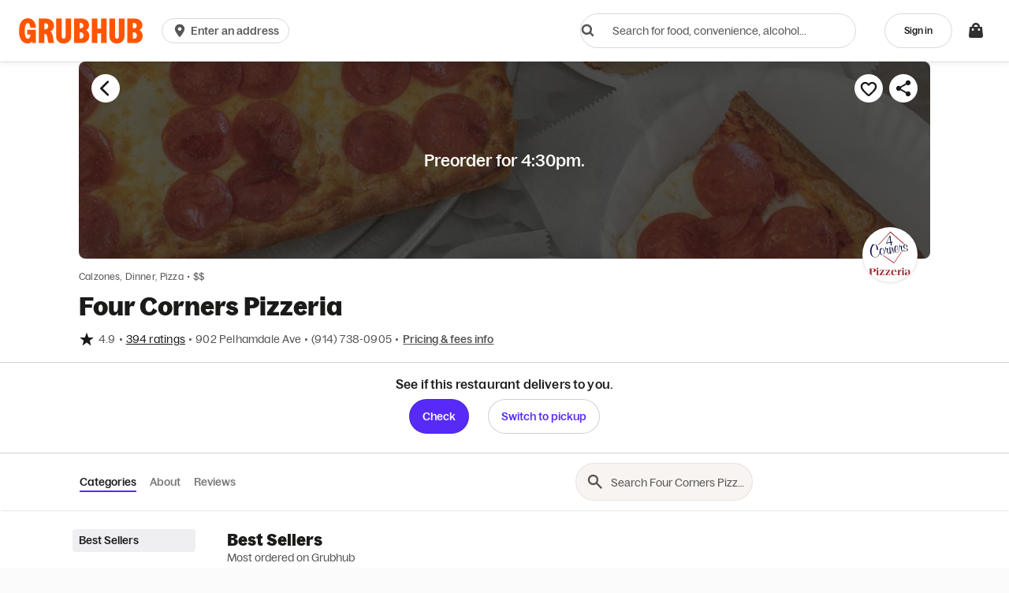

--- FILE ---
content_type: text/html
request_url: https://tzm.px-cloud.net/ns?c=706a5a30-f675-11f0-adf1-6f428228b7cc
body_size: 172
content:
YzOum9qGScoKOaez1MsnyTzUBjtIBat0MDbafXquUnntRYCauwpjDTrprOB4m-zrjajGjOidG7LjKF0qSjAn8h8i6BVIK9xmMpfjXj-lCGUOBL2D_f2gMQP1eytFUyFPd0-EAY5P8ekdIJqFA7gOtKJBHXPWsz37BX-Lreh3DaaN

--- FILE ---
content_type: text/css
request_url: https://assets.grubhub.com/css/3-cb91469f5e3fbb130518.css
body_size: -808
content:
@media (max-width:767px){.u-gutter-xs-0{padding-left:0;padding-right:0}}@media (max-width:767px){.u-gutterless-xs-0{margin-left:0;margin-right:0}}@keyframes slideDown{0%{transform:translateY(-100%)}to{transform:translateY(0)}}@keyframes spinCounter{0%{transform:rotate(0deg)}to{transform:rotate(-1turn)}}.restaurantCard-leftPane{overflow:hidden;padding:0;background-color:#fff}.restaurantPage{float:left;margin-bottom:30px;width:100%;background:transparent}.restaurantPage>.c-banner{padding-top:0;margin-top:16px}.restaurantPage>.c-banner h4{margin-bottom:0}.review-response-brandLogo{display:inline-block;width:40px;height:40px;border-radius:50%;background-color:#e62434;background-image:url(/assets/img/grubhub/logo-small.svg);background-position:50%;background-size:18px 27px;background-repeat:no-repeat;flex-shrink:0}@media (max-width:767px){.restaurant-sponsored .ghs-restaurant-carousel[type=groupedrecommended]{display:flex}}.restaurant-sponsored .ghs-restaurant-carousel[type=sponsored] h3{margin-bottom:20px;margin-left:15px}@media (max-width:767px){.restaurant-sponsored .ghs-restaurant-carousel[type=sponsored]{margin:20px}.restaurant-sponsored .ghs-restaurant-carousel[type=sponsored] h3{margin-left:5px}}div[data-testid=review-section-sorts]>:first-child{display:flex;align-items:baseline}div[data-testid=review-section-sorts] label{margin-right:12px}div[data-testid=review-section-sorts] svg{display:flex}.restaurantPageMenu .s-card-sponsoredRibbon{background-color:#d4d4db}.restaurantPage-offers-carousel-container{padding:0 12px}@media (max-width:767px){.restaurantPage-offers-carousel-container{padding:0 4px}}.restaurantPage-enterprise-carousel{padding:0 6px}@media (max-width:991px){.restaurantPage-enterprise-carousel{padding:0 6px}}@media (max-width:767px){.restaurantPage-enterprise-carousel{padding:0}}.abandonedCartWarning{margin:0 16px}@media (min-width:1200px){.abandonedCartWarning{margin:0 auto}}.abandonedCartWarning .differentRestaurantWarning{padding:0;margin:0;text-align:left;border-radius:0}.abandonedCartWarning .differentRestaurantWarning>span,.restaurantPageMenu{position:relative}.restaurantPage-menu-carousel .ghs-restaurant-carousel{display:block;background:#f9f9f9;padding:8px 0 32px}@media (min-width:768px){.restaurantPage-menuSections-inner:not(.c-banner){padding:16px}}.restaurant.with-closed-bag .restaurantPage-menuSections-redesigned{padding-top:0}@media (min-width:1080px)and (max-width:1199px){.restaurant.with-closed-bag .restaurantPage-menuSections-redesigned{padding:0 0 12px;margin:0 16px}}@media (min-width:1200px){.restaurant.with-closed-bag .restaurantPage-menuSections-redesigned:not(.with-dWeb-ribbon-carousels){padding:0 0 12px}}.restaurantPage-menuSections-redesigned>div{flex-direction:column}@media (min-width:1080px){.restaurantPage-menuSections-redesigned>div{flex-direction:row}}.restaurant.with-closed-bag .s-container-lg{max-width:1080px}@media (min-width:768px){.restaurant-footer .s-footer-container{padding:40px 40px 0}}.closingCountdown .cb-icon-wrapper{margin:0 25px 25px 0;color:#40c2de;font-size:24px}.closingCountdown .cb-icon-wrapper.closingWarning{color:#c3363e}@media (max-width:991px){.closingCountdown{margin:0 5px}}.menuItem-informationalTag-info{color:#fdbb70}.u-background--blueberry{background:#572af8}#ghs-restaurant-about a,#ghs-restaurant-about button{padding:0;height:unset}#ghs-restaurant-about a>span,#ghs-restaurant-about button>span{font-weight:400}#ghs-restaurant-about button[data-testid=show-full-schedule-link]{padding:0 16px;height:36px}.restaurantAbout{margin:15px 0 30px;padding:0 15px}@media (min-width:768px){.restaurantAbout{margin:60px 0 90px;padding:15px 0}}.restaurantAbout-map{display:flex;height:200px;background-repeat:no-repeat}.restaurantAbout-info-map{display:flex;height:100px;background-repeat:no-repeat}.restaurant-hours{flex:1 1}@media (max-width:767px){.restaurant-hours{width:100%}}.cateringBanner{padding:30px 0 20px;background-color:#40c2de;color:#fff}.cateringBanner-content{position:relative;padding:0 5px;animation-name:slideDown;animation-duration:.3s}.cateringBanner-btn{border-color:#fff;color:#fff;transition-property:background,border-color,color}.menuPageNav-favorite{margin-left:auto;cursor:pointer}.menuPageNav-favorite>.favorite-this{flex-direction:row-reverse}@media (max-width:767px){.menuPageNav-favorite>.favorite-this{align-items:baseline}}.menuPageNav-favorite .favorite-loading{width:20px;height:20px;display:inline-block;background-image:url(/assets/img/loading-spin.svg);background-position:50%;background-size:20px 20px;background-repeat:no-repeat;opacity:.5}.restaurantSummary-favorite .body{margin-bottom:0;color:#fff}article.restaurant-menu-item{min-height:auto;height:100%;overflow:visible}article.restaurant-menu-item.restaurant-flatten-menu-item{box-shadow:0 0 0 1px rgba(54,40,198,.08)}article.restaurant-menu-item.restaurant-flatten-menu-item:hover{box-shadow:0 0 0 1px rgba(54,40,198,.2),0 1px 12px 0 rgba(54,40,198,.2)}.restaurant-menu-item__button{background:none;border:none;color:inherit;cursor:pointer;font:inherit;height:100%;outline:inherit;padding:0;text-align:inherit;width:100%}.menuItem-group{flex-wrap:wrap}.menuItem{margin:6px;flex:0 1 calc(50% - 12px);z-index:1010}.menuItem:after,.menuItem:before{-moz-box-sizing:border-box;box-sizing:border-box}@media (max-width:767px){.menuItem{width:100%;flex:1 1 auto}}.menuItem-name{margin:0;padding:0}@media (max-width:767px){.menuItem--list{width:100%;margin-left:12px;margin-right:12px;flex:1 1 auto}.menuItem--list.popular-item{margin-top:16px}}.menuItem--error-image{margin-top:53px;margin-bottom:19px}.menuItem--not-available{width:100%;flex:1;margin:8px 6px}@media (max-width:767px){.menuItem.menuItem--list.popular-badge{margin-left:12px;margin-right:12px}.menuItem--not-available{margin:12px;margin-bottom:6px}}.menuItem.popular-badge{margin:8px;flex:0 1 calc(50% - 16px)}@media (max-width:767px){.menuItem.popular-badge{margin:6px;margin-top:12px;flex:1 1 auto}}@media (max-width:767px){.menuItem.popular-item{margin-top:16px;flex:1 1 auto}}.menuItem-container{position:relative}.menuItem-container .catering-section{border:none;padding:8px 12px}.menuItem-loading{display:none}.menuItem-container--featured{overflow:hidden}.menuItem-container--featured .menuItem-info{bottom:0;left:0;position:absolute;margin:10px;padding:5px;background-color:hsla(0,0%,100%,.75);transition:background-color .2s ease-in-out}.menuItem-container--featured .menuItem-yelpPopular{position:absolute;right:10px;border-radius:20px;padding:1px 4px 4px;transition:background-color .2s ease-in-out;height:22px}.menuItem-container--featured .menuItem-yelpPopular img{margin-bottom:-4px;padding-left:4px;width:40px;height:18px}.menuItem-container--featured.featuredItems-has1,.menuItem-container--featured.featuredItems-has2{height:135px}.menuItem-container--featured.featuredItems-has3,.menuItem-container--featured.featuredItems-has5{height:270px}.menuItem-container--featured.featuredItems-has3 .featuredItem-1,.menuItem-container--featured.featuredItems-has5 .featuredItem-1{height:270px;width:60%}.menuItem-container--featured.featuredItems-has3 .featuredItem-2,.menuItem-container--featured.featuredItems-has3 .featuredItem-3,.menuItem-container--featured.featuredItems-has5 .featuredItem-2,.menuItem-container--featured.featuredItems-has5 .featuredItem-3{width:40%}.menuItem-container--featured.featuredItems-has4{height:270px}.menuItem-container--featured.featuredItems-has5{height:405px}@media (max-width:767px){.menuItem-container--featured.featuredItems-has1,.menuItem-container--featured.featuredItems-has2{height:200px}.menuItem-container--featured.featuredItems-has3{height:400px}.menuItem-container--featured.featuredItems-has3 .featuredItem-1,.menuItem-container--featured.featuredItems-has3 .featuredItem-2{width:50%;height:200px}.menuItem-container--featured.featuredItems-has3 .featuredItem-3{width:100%}.menuItem-container--featured.featuredItems-has4{height:400px}}.menuItemNew{position:relative;height:100%}.menuItemNew-imageMagazine{height:100%;width:150px;display:flex;flex-direction:column}@media (max-width:991px){.menuItemNew-imageMagazine{width:115px}}.menuItemNew-imageMagazine .menuItemNew-imageMagazine-imageContainer{min-height:115px;aspect-ratio:1;position:relative;height:100%}.menuItemNew-imageMagazine .menuItemNew-imageMagazine-imageContainer img{width:100%;height:100%}.menuItemNew-imageMagazine .menuItemNew-imageMagazine-imageContainer img.object-fit-contain{object-fit:contain}.menuItemNew-imageMagazine .menuItemNew-imageMagazine-imageContainer img.object-fit-cover{object-fit:cover}.menuItemNew-imageMagazine-cross-sell{height:100%;width:100px;display:flex;flex-direction:column}.menuItemNew-imageMagazine-cross-sell .menuItemNew-imageMagazine-imageContainer{min-height:100px;aspect-ratio:1;position:relative}.menuItemNew-imageMagazine-cross-sell .menuItemNew-imageMagazine-imageContainer img{width:100%;height:100%;object-fit:contain}.menuItemNew-imageMagazine-container+.menuItemNew-price{background-color:rgba(26,26,25,.75);border-radius:100px;color:#fff;padding:4px;padding-bottom:3px;position:absolute;right:8px;top:8px}.menuItemNew-imageMagazine-img{border-top-right-radius:8px;border-bottom-right-radius:8px}.menuItemNew-name{max-width:90%;padding-bottom:4px}@media (max-width:767px){.menuItemNew-name{max-width:85%}}.menuItemNew-name--truncate{max-height:2.9em;overflow:hidden;position:relative;margin-right:-4px;padding-right:12px;margin-right:0}.menuItemNew-name--truncate:before{content:"...";position:absolute;right:0;bottom:0}.menuItemNew-name--truncate:after{content:"";position:absolute;right:0;width:12px;height:12px;margin-top:4px;background-color:#fff}@supports (-webkit-line-clamp:2){.menuItemNew-name--truncate{-webkit-line-clamp:2;text-overflow:ellipsis;display:-webkit-box}.menuItemNew-name--truncate:after,.menuItemNew-name--truncate:before{content:none}}.menuItemNew-name--truncate:before{content:""}.menuItemNew-details{padding:12px;width:0}.menuItemNew-description--truncate-3{max-height:4.2em;overflow:hidden;position:relative;margin-right:-4px;padding-right:12px}@supports (-webkit-line-clamp:3){.menuItemNew-description--truncate-3{-webkit-line-clamp:3;-webkit-box-orient:vertical;text-overflow:ellipsis;display:-webkit-box}.menuItemNew-description--truncate-3:after,.menuItemNew-description--truncate-3:before{content:none}}@supports not (-webkit-line-clamp:3){.menuItemNew-description--truncate-3:before{content:"";background:linear-gradient(90deg,transparent,#fff);position:absolute;top:2.9em;right:0;width:80px;height:1.3em}}.menuItemNew-description--truncate-2{max-height:4.2em;overflow:hidden;position:relative;margin-right:-4px;padding-right:12px}@supports (-webkit-line-clamp:2){.menuItemNew-description--truncate-2{-webkit-line-clamp:2;-webkit-box-orient:vertical;text-overflow:ellipsis;display:-webkit-box}.menuItemNew-description--truncate-2:after,.menuItemNew-description--truncate-2:before{content:none}}@supports not (-webkit-line-clamp:2){.menuItemNew-description--truncate-2:before{content:"";background:linear-gradient(90deg,transparent,#fff);position:absolute;top:2.9em;right:0;width:80px;height:1.3em}}.menuItemNew-price{position:absolute;top:8px;right:8px;padding:2px 5px}.isLoading .menuItem-loading{display:inline-block;cursor:progress;animation:spinCounter 1s linear infinite}.isLoading .menuItem-priceAmount{display:none}.menuItem-priceAmountUnbolded{font-weight:400!important}.menuItem-yelp-logo{margin-bottom:-1px}.dietarySpicyTag{display:inline-block;vertical-align:middle;width:24px;height:24px;background:url(/assets/img/dietary-spicy.svg) no-repeat 50%}.popularItemTag{background:rgba(13,134,104,.1)}.popularItemTag .popularItemTag-copy{color:#0d8668;font-weight:800}.menuSection{position:relative;margin:0 auto;padding:0;width:100%;height:100%}@media (max-width:767px){.menuSection{height:auto;padding:0 8px}}.restaurant-menu-section{margin-bottom:32px}@media (min-width:1080px){.restaurant-menu-section{margin-bottom:48px}}.notTakingOrders-section .carousel-container{padding-top:0}.notTakingOrders-section .s-container{width:100%}.notTakingOrders-section .section-header{margin-left:0;margin-right:0}@media (max-width:767px){.notTakingOrders-section .ghsCarousel-content.ghsCarousel-content-edgeScroll{padding-left:0}.notTakingOrders-section .ghsCarousel-content.ghsCarousel-content-edgeScroll>:first-child{padding-left:1px}}.notTakingOrders-section .restaurant-section-data .section{margin-bottom:32px;padding:0 1px}@media (min-width:768px){.notTakingOrders-section .restaurant-section-data .section{margin-bottom:48px}}.notTakingOrders-section .restaurant-unorderablemenu-section .section{padding:0 16px}@media (min-width:768px){.notTakingOrders-section>:last-child .restaurant-section-data .section{margin-bottom:36px}}.menuVirtualizedSection{margin:0;padding:32px 0 16px;width:100%;background-color:transparent;color:#1a1a19;border:none}@media (max-width:767px){.menuVirtualizedSection{padding-left:8px;padding-right:8px}}@media (min-width:1080px){.menuVirtualizedSection{padding-top:48px;padding-bottom:12px}}[data-index="0"]>.menuVirtualizedSection{padding-top:0}.menuSection-header{align-items:center;margin-top:20px;margin-bottom:0;height:auto;padding:8px 0}.menuSection-header.padding-top-cancel{padding-top:0}@media (max-width:767px){.menuSection-header{margin-top:0}}.menuVirtualizedSection-header{align-items:center;margin:0;padding-right:8px}@media (min-width:768px){.menuVirtualizedSection-header{padding-right:4px}}.menuVirtualizedSection-header>h3{margin:0}.menuSection-headerTitle{padding:0 4px;font-weight:700}@media (max-width:767px){.menuSection-headerTitle{padding:0 8px}}.menuSection-headerIcon{color:#fdbb70;font-size:24px}.menuSection-headerIcon--clockBack{color:inherit}.menuSection-title{margin-bottom:0;align-items:center}.menuSection-desc{padding-left:4px}@media (max-width:767px){.menuSection-desc{padding-left:8px}}.menuSection-item{width:100%;flex:none;align-content:stretch}.menuSection-item--loading{width:100%}.menuSection-item--hidden{width:1px;height:1px}.menuSection-headerTitle.enterprise-carousel-header{padding:0 4px}@media (max-width:767px){.menuSection-headerTitle.enterprise-carousel-header{padding:0 16px}}.menuNav-container{position:relative;transition:position .2s ease-in-out}.menuNav{box-shadow:0 2px 2px -1px rgba(0,0,0,.1);background-color:#fff}@media (max-width:1199px){.menuNav{padding:0 16px}}@media (max-width:1079px){.menuNav{box-shadow:unset}}.shadow{box-shadow:0 2px 2px -1px rgba(0,0,0,.1)}.menuNav-container.fixed-page-navbar{position:fixed;width:100%;z-index:1039}.desktopHomepageHeaderRedesign+.outerWrapper .menuNav-container.fixed-page-navbar{top:78px}@media (min-width:768px)and (max-width:1079px){.desktopHomepageHeaderRedesign+.outerWrapper .menuNav-container.fixed-page-navbar{top:78px}}@media (min-width:768px)and (max-width:1079px){.desktopHomepageHeaderRedesign+.outerWrapper .consolidated-nav .menuNav-container.fixed-page-navbar{top:120px}}.mWebHomepageHeaderRedesign+.outerWrapper .menuNav-container.fixed-page-navbar{top:82.14px}.mWebHomepageHeaderRedesign+.outerWrapper .consolidated-nav .menuNav-container.fixed-page-navbar{top:116px}.mWebHomepageHeaderRedesign+.outerWrapper .consolidated-nav .menuNav-container.fixed-page-navbar.globalNavUpdate{top:105px}.menuNav-container.fixed-page-navbar.hasClosedBag{width:100%}@media (max-width:767px){.restaurant-menuPageNav--spacer{margin-top:60px}}.consolidated-nav.restaurant-menuPageNav--spacer{margin-top:0}button.restaurantPageNav-tab{height:unset;margin-right:15px;padding:16px 0;border-radius:0;color:#797876}button.restaurantPageNav-tab--carousel{padding-bottom:4px}button.restaurantPageNav-tab>span{border-bottom:2px solid transparent;padding-bottom:2px}button.restaurantPageNav-tab:hover{color:#797876}button.restaurantPageNav-tab.active>span{border-bottom:2px solid #572af8;color:#1a1a19}.sbo-button{width:131px;height:36px}.menuSearchContainer{padding:12px 16px 24px}@media (min-width:768px){.menuSearchContainer{padding:12px 0 24px}}@media (min-width:1080px){.menuSearchContainer{padding:12px 0}}@media (min-width:1080px){.menuSearchContainer>#menu-search-filter-input{width:240px}}.menuSearchContainer--fixed{padding:12px 16px;position:fixed;width:100%;top:89px;z-index:10000;background:#fff;box-shadow:0 2px 2px -1px rgba(0,0,0,.1)}@media (min-width:768px)and (max-width:1079px){.menuSearchContainer--fixed{top:63px}}.menuSearchContainer svg:not(.ignore-position-fix){display:flex}.desktopHomepageHeaderRedesign+.outerWrapper .consolidated-nav .menuSearchContainer--fixed,.desktopHomepageHeaderRedesign+.outerWrapper .menuSearchContainer--fixed{top:78px;margin-left:-16px}@media (min-width:768px)and (max-width:1079px){.desktopHomepageHeaderRedesign+.outerWrapper .consolidated-nav .menuSearchContainer--fixed{top:120px}}.mWebHomepageHeaderRedesign+.outerWrapper .menuSearchContainer--fixed{top:82.14px}.mWebHomepageHeaderRedesign+.outerWrapper .consolidated-nav .menuSearchContainer--fixed{top:116px}.mWebHomepageHeaderRedesign+.outerWrapper .consolidated-nav .menuSearchContainer--fixed.globalNavUpdate{top:105px}.menuSearchNoResults{display:flex;flex-direction:column;align-items:center}@media (min-width:992px){.menuSearchNoResults{flex-direction:row;justify-content:center;padding-top:56px}}.menuSearchNoResults>img{width:200px;height:171px;margin:48px 0 32px}@media (min-width:992px){.menuSearchNoResults>img{width:200px;height:171px;margin:0 32px 0 0}}.menuSearchNoResults>div{text-align:center}@media (min-width:992px){.menuSearchNoResults>div{text-align:left}}.menuSearchNoResults>div>h1{font-size:22px;line-height:26.5px}.menuSearchNoResults>div>h6{font-size:14px;line-height:20.3px}.menuCategories-headerWithShadow{box-shadow:0 4px 5px rgba(0,0,0,.05),0 1px 0 rgba(0,0,0,.1)}.menuCategories-body{overflow:hidden}.menuCategories-item{display:flex;flex-wrap:wrap;border-bottom:1px solid rgba(38,38,38,.2);padding:12px 16px;word-break:break-word}@media (min-width:1080px){.menuCategories-header{border-bottom:1px solid rgba(38,38,38,.2)}.menuCategories-item{cursor:pointer}.menuCategories-item:hover{background-color:#fbfbfc}.menuCategories-item:active{background-color:#efeff2}}.restaurantMenuNavigation-container{position:relative}@media (min-width:768px)and (max-width:1079px){.restaurantMenuNavigation-container{margin-left:-16px;margin-right:-16px}}@media (min-width:1080px){.restaurantMenuNavigation-container{display:flex;flex:1;z-index:unset;min-width:180px;margin-right:12px;margin-left:-8px}}@media (min-width:1080px)and (max-width:1199px){.restaurantMenuNavigation-container{margin-right:24px}}.restaurantMenuNavigation-innerContainer{position:relative;display:flex;align-items:center;flex:1;padding:0 16px;background:#fff;box-shadow:0 2px 2px -1px rgba(26,26,25,.2)}@media (max-width:767px){.restaurantMenuNavigation-innerContainer{padding:0 12px}}@media (min-width:1080px){.restaurantMenuNavigation-innerContainer{align-items:flex-start;background:transparent;height:calc(100vh - 150px);overflow-y:auto;overflow-x:hidden;box-shadow:none;padding:0}}.restaurantMenuNavigation-innerContainer .search{position:absolute;top:-1px;right:-10px;transition:right .32s cubic-bezier(.45,1.45,.8,1)}@media (min-width:768px){.restaurantMenuNavigation-innerContainer .search{top:2px}}.restaurantMenuNavigation-innerContainer .search>.cb-icon-wrapper{padding-right:4px}.restaurantMenuNavigation-innerContainer .search .overlay{width:30px;height:20px;background:linear-gradient(90deg,hsla(0,0%,100%,0) 10%,#fff 40.47%)}.restaurantMenuNavigation-innerContainer .search .overlayRight{display:inline-block;height:20px;width:10px;background-color:#fff}.restaurantMenuNavigation-innerContainer .search.hide{right:-72px}.restaurantMenuNavigation-innerContainerCategoryPage{width:100%;background:#fff;position:fixed;top:78px;z-index:10000}.restaurantMenuNavigation-innerContainerCategoryPage.desktop{position:-webkit-sticky;position:sticky;min-height:72px;display:flex;align-items:center}@media (max-width:767px){.restaurantMenuNavigation-innerContainerCategoryPage{top:89px}}.restaurantMenuNavigation-innerContainer--fixed{width:100%;position:fixed;z-index:10000}@media (min-width:1080px){.restaurantMenuNavigation-innerContainer--fixed{width:180px;padding:24px 0}}@media (min-width:1080px){.restaurantMenuNavigation-innerContainer--absolute{position:absolute;bottom:0;width:100%;padding-top:35px}}.restaurantMenuNavigation-scrollRenderer{display:flex;justify-content:center;position:absolute;z-index:2000}.restaurantMenuNavigation-scrollRenderer>div{background-color:#fff}.restaurantMenuNavigation-scrollLeftRenderer{top:-1px;left:0}.restaurantMenuNavigation-scrollRightRenderer{top:-1px;right:0;transition:right .32s cubic-bezier(.45,1.45,.8,1)}.search:not(.hide)+.restaurantMenuNavigation-scrollRightRenderer{right:39px}.restaurantMenuNavigation-scrollLeftRenderer:after,.restaurantMenuNavigation-scrollRightRenderer:before{height:24px;width:12px;content:"";pointer-events:none}.restaurantMenuNavigation-scrollLeftRenderer:after{background:linear-gradient(90deg,hsla(0,0%,100%,.98) 20%,hsla(0,0%,100%,0) 80%)}.restaurantMenuNavigation-scrollRightRenderer:before{background:linear-gradient(270deg,hsla(0,0%,100%,.98) 20%,hsla(0,0%,100%,0) 80%)}.restaurantMenuNavigation-scrollButton{height:24px;width:24px;flex-basis:24px;flex-grow:0;flex-shrink:0;border:1px solid rgba(54,40,198,.2)}.restaurantMenuNavigation-scrollButton,.restaurantMenuNavigation-scrollButton:active,.restaurantMenuNavigation-scrollButton:focus,.restaurantMenuNavigation-scrollButton:hover{box-shadow:0 0 0 1px rgba(38,38,38,.1),0 1px 8px 0 rgba(38,38,38,.1);color:#575655}.restaurantMenuNavigation-leftScrollButton{margin-right:4px}.restaurantMenuNavigation-rightScrollButton{margin-left:4px}.restaurantMenuNavigation-categoriesListContainer{position:relative;width:100%}.restaurantMenuNavigation-categoriesList{position:relative;display:flex;flex-direction:row;width:100%;margin:0;padding:0 0 16px;list-style:none;white-space:nowrap;overflow-x:auto;-webkit-overflow-scrolling:touch}@media (min-width:1080px){.restaurantMenuNavigation-categoriesList{flex-direction:column;padding:0;overflow-x:unset;overflow-y:auto}}@media (max-width:767px){.restaurantMenuNavigation-categoriesList>li[id=menuNavCategoryAll]{padding-left:4px}}.restaurantMenuNavigation-categoriesList>li>span:focus:not(:focus-visible){outline:none}@media (max-width:1079px){.restaurantMenuNavigation-categoriesList>li{white-space:nowrap}.restaurantMenuNavigation-categoriesList>li:last-child{margin-right:0}}.restaurantMenuNavigation-overlayLeft{left:-8px;background:linear-gradient(90deg,hsla(0,0%,100%,.98) 20%,hsla(0,0%,100%,0) 80%)}.restaurantMenuNavigation-overlayLeft,.restaurantMenuNavigation-overlayRight{position:absolute;width:21px;height:21px;pointer-events:none;z-index:2000;top:0}.restaurantMenuNavigation-overlayRight{right:-8px;background:linear-gradient(270deg,hsla(0,0%,100%,.98) 20%,hsla(0,0%,100%,0) 80%)}#menu-navigation_search-icon:not(.hide)~.restaurantMenuNavigation-overlayRight{background:none}.restaurantMenuNavigation-firstCategory{margin-right:0;padding-left:4px}.restaurantMenuNavigation-category{display:flex;align-items:center;margin-right:24px;height:21px;cursor:pointer;border-radius:4px;transition:background-color .15s ease-out}@media (min-width:1080px){.restaurantMenuNavigation-category{margin-bottom:12px;padding:4px 8px;height:unset}.restaurantMenuNavigation-category>span{-webkit-box-orient:vertical;max-height:42px;overflow:hidden;position:relative;margin-right:-4px;padding-right:12px;padding:0;margin:0;line-height:21px;height:unset;white-space:normal;word-wrap:break-word}.restaurantMenuNavigation-category>span:before{content:"...";position:absolute;right:0;bottom:0}.restaurantMenuNavigation-category>span:after{content:"";position:absolute;right:0;width:12px;height:12px;margin-top:4px;background-color:#fff}@supports (-webkit-line-clamp:2){.restaurantMenuNavigation-category>span{-webkit-line-clamp:2;text-overflow:ellipsis;display:-webkit-box}.restaurantMenuNavigation-category>span:after,.restaurantMenuNavigation-category>span:before{content:none}}}@media (min-width:1080px){.restaurantMenuNavigation-category.activeCategory,.restaurantMenuNavigation-category:hover{color:#1a1a19;background-color:#efeff2}}.restaurantMenuNavigation-category:hover .restaurantMenuNavigation-caretRight{opacity:1}@media (max-width:1079px){.restaurantMenuNavigation-category.activeCategory{color:#1a1a19}}.restaurantMenuNavigation-category>.caret-down{margin-top:-3px}.restaurantMenuNavigation-category-relative{position:relative}.restaurantMenuNavigation-caretRight{background:#efeff2;padding-right:4px;height:100%;position:absolute;right:0;top:0;display:flex;align-items:center;opacity:0;transition:all .15s ease-out;border-top-right-radius:4px;border-bottom-right-radius:4px}.restaurantMenuNavigation-caretRight:before{background:linear-gradient(90deg,transparent,#efeff2);width:4px;height:100%;display:block;position:absolute;left:-4px;top:0;content:" "}@media (min-width:1080px){.desktopHomepageHeaderRedesign+.outerWrapper .restaurantMenuNavigation-innerContainer--fixed{top:150px;height:calc(100vh - 150px)}}@media (min-width:768px)and (max-width:1079px){.desktopHomepageHeaderRedesign+.outerWrapper .restaurantMenuNavigation-innerContainer--fixed{top:132px}}@media (min-width:768px)and (max-width:1079px){.desktopHomepageHeaderRedesign+.outerWrapper .consolidated-nav .restaurantMenuNavigation-innerContainer--fixed{top:174px}}.mWebHomepageHeaderRedesign+.outerWrapper .restaurantMenuNavigation-innerContainer--fixed{top:136.14px}.mWebHomepageHeaderRedesign+.outerWrapper .consolidated-nav .restaurantMenuNavigation-innerContainer--fixed{top:170px}.mWebHomepageHeaderRedesign+.outerWrapper .consolidated-nav .restaurantMenuNavigation-innerContainer--fixed.globalNavUpdate{top:159px}.menuSearchModal-body{display:flex;flex-direction:column}.menuSearchModal-body.s-dialog-body{max-height:100vh}.menuSearchModal-inputContainer{position:fixed;width:100%;z-index:2;background-color:#fff;padding:16px 16px 24px;transform:translateZ(0)}.menuSearchModal-inputContainer>button{margin:0 8px 0 24px;line-height:21px}.menuSearchModal-inputContainer svg{display:flex}.menuSearchModal-content{margin-top:84px;overflow-y:auto;height:calc(100vh - 84px)}.menuSearchModal-content--menu{padding:0 14px 80px}@media (min-width:768px){.menuSearchModal-content--menu{padding:0 14px}}.menuSearchModal-header{padding-left:16px}.menuSearchModal-category{display:flex;justify-content:space-between;align-items:center;padding:16px;border-bottom:1px solid rgba(54,40,198,.2);word-break:break-word}.menuSearchModal-category>span{line-height:20.3px}.menuSearchModal-category-imageWrapper{background:rgba(75,189,186,.4);width:40px;height:40px;background:radial-gradient(50% 50% at 50% 50%,#fff 0,rgba(75,189,186,.4) 100%);border-radius:50%;overflow:hidden;padding-top:8px}.menuSearchModal-category-imageWrapper:active{background:rgba(75,189,186,.4)}.menuSearchModal-category-imageWrapper-small{background:rgba(75,189,186,.4);width:35px;height:35px;background:radial-gradient(50% 50% at 50% 50%,#fff 0,rgba(75,189,186,.4) 100%);border-radius:50%;overflow:hidden;padding-top:8px;display:flex;justify-content:center}.menuSearchModal-category-imageWrapper-small:active{background:rgba(75,189,186,.4)}.menuSearchModal-category:last-child{margin-bottom:26px}.menuSearchModal-listItem{margin:0 2px;padding-bottom:12px}.menuSearchModal-listItem-categoryName{display:flex;align-items:center;padding-top:12px;padding-bottom:16px}.menuSearchModal-listItem-categoryName--first{padding-top:0}.menuSearchModal-listItem-categoryName>span{line-height:20.3px}.menuSearchModal-listItem-menuItem{flex-grow:1;flex-basis:0}@media (min-width:768px){.menuSearchModal-listItem-menuItem{flex-grow:.5}.menuSearchModal-listItem-menuItem:first-child{margin-right:12px}}.unorderableMenu{margin:24px 16px}@media (min-width:768px){.unorderableMenu{margin:48px auto;padding:0 16px}}.unorderableMenu [data-testid=address-input-component]>:first-child{align-items:baseline}.unorderableMenu [data-testid=address-input-component] input{width:360px;padding-left:42px!important;caret-color:#572af8;background-color:rgba(0,0,0,.08);border-width:0}@media (min-width:768px){.unorderableMenu [data-testid=address-input-component] .addressInput-submitBtn{margin-left:4px}}.unorderableMenu [data-testid=address-input-component] button.ghs-geolocate svg{width:24px;height:24px;color:rgba(0,0,0,.55)}.unorderableMenu [data-testid=address-input-component] button.ghs-geolocate>:first-child{display:flex}.unorderableMenu [data-testid=address-input-component] .ghs-clearInput-icon-container .cb-icon-wrapper{width:18px;height:18px;display:flex;justify-content:center;align-items:center;border-radius:50%;background-color:#6b6b83}.unorderableMenu [data-testid=address-input-component] .ghs-clearInput-icon-container svg{width:12px;height:12px;color:#e5e5e5}.categoryPage{background:#fff}.categoryPage-menuItemRow{-webkit-tap-highlight-color:rgba(0,0,0,0)}@media (min-width:1080px){.categoryPage-outer-wrapper{padding:0 16px}.categoryPage-inner-wrapper{max-width:1080px;margin:0 auto}}.categoryPage-menuItemsContainer{padding-top:8px}.categoryPage-menuItemsContainer-withoutLeftNav{padding-top:unset}@media (max-width:1079px){.categoryPage-menuItemsContainer{padding-top:unset;margin-top:64px}.categoryPage-menuItemsContainer.L2{margin-top:106.3px}.categoryPage-menuItemsContainer.categoryPage-merchantHeader{margin-top:0}}.categoryPage-header{padding:8px 16px;margin:0 auto}.categoryPage-header-categoryTitle-dWeb{margin-left:12px;margin-bottom:0}.categoryPage-header.L2{padding-top:12px;padding-bottom:4px}@media (min-width:1080px){.categoryPage-header{padding:0}}.categoryPage-header.bottomLine{border-bottom:1px solid rgba(38,38,38,.2)}@media (min-width:1080px){.categoryPage-header-search{padding-right:max(16px,(100vw - 1080px)/2)}}@media (min-width:1080px){.categoryPage-header-back-button{padding-left:max(16px,(100vw - 1080px)/2)}}.categoryPage-desktopHeader{width:100%}.categoryPage-tabs{margin:0;position:relative}.categoryPage-tabs.scrolled{padding-bottom:8px;border-bottom:1px solid rgba(54,40,198,.1);box-shadow:0 4px 2px -2px rgba(54,40,198,.1)}.categoryPage-navigationPane-container{position:relative;z-index:unset;height:100%}.categoryPage-navigationPane-categoriesList{overflow-y:auto;overflow-x:hidden;position:-webkit-sticky;position:sticky;top:151px;background:transparent;box-shadow:none;padding:0;padding-bottom:32px;padding-top:20px;margin:0;z-index:1000000;max-height:calc(100vh - 149px)}.categoryPage-navigationPane-categoriesList.merchantHeader{top:166px}.categoryPage-navigationPane-category{display:flex;margin-right:24px;cursor:pointer;transition:background-color .15s ease-out;margin-bottom:12px;padding:4px 8px;width:156px}.categoryPage-navigationPane-category>span{-webkit-box-orient:vertical;max-height:42px;overflow:hidden;position:relative;margin-right:-4px;padding-right:12px;padding:0;margin:0;line-height:21px;height:unset;white-space:normal;word-wrap:break-word}.categoryPage-navigationPane-category>span:before{content:"...";position:absolute;right:0;bottom:0}.categoryPage-navigationPane-category>span:after{content:"";position:absolute;right:0;width:12px;height:12px;margin-top:4px;background-color:#fff}@supports (-webkit-line-clamp:2){.categoryPage-navigationPane-category>span{-webkit-line-clamp:2;text-overflow:ellipsis;display:-webkit-box}.categoryPage-navigationPane-category>span:after,.categoryPage-navigationPane-category>span:before{content:none}}.categoryPage-navigationPane-category.activeCategory,.categoryPage-navigationPane-category:hover{background-color:#efeff2;border-radius:4px}.categoryPage-navigationPane-category.activeCategory{font-family:bagoss-medium}.categoryPage-navigationPane-category--bold{font-family:bagoss-bold}.categoryPage-navigationPane-category--l2{display:flex;margin-right:24px;cursor:pointer;transition:background-color .15s ease-out;margin-bottom:12px;padding:4px 8px;width:156px;padding-left:16px}.categoryPage-navigationPane-category--l2>span{-webkit-box-orient:vertical;max-height:42px;overflow:hidden;position:relative;margin-right:-4px;padding-right:12px;padding:0;margin:0;line-height:21px;height:unset;white-space:normal;word-wrap:break-word}.categoryPage-navigationPane-category--l2>span:before{content:"...";position:absolute;right:0;bottom:0}.categoryPage-navigationPane-category--l2>span:after{content:"";position:absolute;right:0;width:12px;height:12px;margin-top:4px;background-color:#fff}@supports (-webkit-line-clamp:2){.categoryPage-navigationPane-category--l2>span{-webkit-line-clamp:2;text-overflow:ellipsis;display:-webkit-box}.categoryPage-navigationPane-category--l2>span:after,.categoryPage-navigationPane-category--l2>span:before{content:none}}.categoryPage-navigationPane-category--l2.activeL2Category,.categoryPage-navigationPane-category--l2:hover{background-color:#efeff2;border-radius:4px}@media (min-width:768px){.wrapper{display:-ms-grid;display:grid;-ms-grid-columns:1fr 1fr;grid-template-columns:1fr 1fr}}body.categoryPage{background:#fff;overscroll-behavior:none}.section-retry__container h3.accordion-header{padding:24px 0 16px}@media (max-width:767px){.section-retry__container h3.accordion-header{padding:24px 4px 16px}}.section-retry__container h3 .accordion-button{padding:0;color:#000;font-family:bagoss-bold;font-weight:400;font-size:17.3px;line-height:1.37;cursor:pointer}@media (min-width:768px){.section-retry__container h3 .accordion-button{font-size:21.2px;line-height:1.32}}.section-retry__container h3 .accordion-button .accordion-caret{right:0;top:6px}.section-retry__container .accordion-content{overflow:visible!important;margin-bottom:4px}.noMenuItems [data-testid=address-input-component]>:first-child{align-items:baseline}.noMenuItems [data-testid=address-input-component] input{width:360px;padding-left:42px!important;caret-color:#572af8;background-color:rgba(0,0,0,.08);border-width:0}@media (min-width:768px){.noMenuItems [data-testid=address-input-component] .addressInput-submitBtn{margin-left:4px}}.noMenuItems [data-testid=address-input-component] button.ghs-geolocate svg{width:24px;height:24px;color:rgba(0,0,0,.55)}.noMenuItems [data-testid=address-input-component] button.ghs-geolocate>:first-child{display:flex}.noMenuItems [data-testid=address-input-component] .ghs-clearInput-icon-container .cb-icon-wrapper{width:18px;height:18px;display:flex;justify-content:center;align-items:center;border-radius:50%;background-color:#6b6b83}.noMenuItems [data-testid=address-input-component] .ghs-clearInput-icon-container svg{width:12px;height:12px;color:#e5e5e5}@media (max-width:767px){.in-menu-search-results-page{margin-top:62px}}.in-menu-search-results-page .page-header{background:#fff;position:-webkit-sticky;position:sticky;z-index:10000;min-height:72px;display:flex;top:78px}@media (max-width:767px){.in-menu-search-results-page .page-header{top:82px}}.in-menu-search-results-page .page-header .cancel-padding-left{padding-left:0}.in-menu-search-results-page .section-items-grid{display:-ms-grid;display:grid;width:100%;-ms-grid-columns:1fr 1fr;grid-template-columns:1fr 1fr;-ms-grid-rows:auto;grid-template-rows:auto;gap:12px}.in-menu-search-results-page .section-items-grid.one-per-line{-ms-grid-columns:100%;grid-template-columns:100%}body.searchResultsPage{background:#fff}.desktopHomepageHeaderRedesign.bottomLine{border-bottom:1px solid rgba(38,38,38,.2);transition:none}.searchAutocompleteFlyout{z-index:10000;position:relative}.searchAutocompleteFlyout .empty-state-flyout{word-wrap:break-word}.searchAutocompleteFlyout svg:not(.ignore-position-fix){display:flex}.searchAutocompleteFlyout-viewAll button{max-width:100%;border-radius:unset}.searchAutocompleteFlyout-viewAll--text{white-space:nowrap;overflow:hidden;text-overflow:ellipsis}.searchAutocompleteFlyout-viewAll.active{background-color:#f5f3f1}.searchAutocompleteFlyout input{font-family:inherit}.searchAutocompleteFlyout button.searchAutocompleteFlyout-sectionName{height:22px;border-radius:unset}.customAutocompleteItem{border:none;border-bottom:1px solid rgba(38,38,38,.2);-moz-box-sizing:content-box;box-sizing:content-box;background:#fff}.customAutocompleteItem.isActive,.customAutocompleteItem:hover{background:#fbfbfc}.customAutocompleteItem-image{width:50px;max-height:50px;object-fit:contain}.customAutocompleteItem-fallbackImage{background:url(https://media-cdn.grubhub.com/image/upload/v1658498750/search/Convenience-Item-Image/convenience_item_fallback_image.svg) 50% no-repeat;width:44px;height:44px;background-size:44px}.customAutocompleteItem button{height:auto;flex-grow:1;border-radius:unset;max-width:272px}.customAutocompleteItem-content{min-height:50px;justify-content:center;width:208px}.customAutocompleteItem-content .ellipsis{white-space:nowrap;overflow:hidden;text-overflow:ellipsis;max-width:252px}.customAutocompleteItem-price{font-family:bagoss-bold}.customAutocompleteItem .quickAdd-icon{border-radius:50%}

--- FILE ---
content_type: application/javascript
request_url: https://assets.grubhub.com/js/64-defc5c23f9ce907e13a3.js
body_size: -821
content:

!function(){try{var e="undefined"!=typeof window?window:"undefined"!=typeof global?global:"undefined"!=typeof globalThis?globalThis:"undefined"!=typeof self?self:{},n=(new e.Error).stack;n&&(e._sentryDebugIds=e._sentryDebugIds||{},e._sentryDebugIds[n]="0481cb8f-fddf-5dff-8171-8e498b4b122b")}catch(e){}}();
(window.webpackJsonp=window.webpackJsonp||[]).push([[64],{1633:function(n,e,t){"use strict";t.r(e);var o=t(0),r=t.n(o),i=t(14),u=t(392),l=t(8),a=t(58),s=t(1),d=t(10),c=t(9),b=t.n(c),f=t(112),h=t(1811),p=function(n,e,t,o){function r(n){return n instanceof t?n:new t(function(e){e(n)})}return new(t||(t=Promise))(function(t,i){function u(n){try{a(o.next(n))}catch(n){i(n)}}function l(n){try{a(o.throw(n))}catch(n){i(n)}}function a(n){n.done?t(n.value):r(n.value).then(u,l)}a((o=o.apply(n,e||[])).next())})},m=function(n,e){var t,o,r,i,u={label:0,sent:function(){if(1&r[0])throw r[1];return r[1]},trys:[],ops:[]};return i={next:l(0),throw:l(1),return:l(2)},"function"==typeof Symbol&&(i[Symbol.iterator]=function(){return this}),i;function l(n){return function(e){return a([n,e])}}function a(l){if(t)throw new TypeError("Generator is already executing.");for(;i&&(i=0,l[0]&&(u=0)),u;)try{if(t=1,o&&(r=2&l[0]?o.return:l[0]?o.throw||((r=o.return)&&r.call(o),0):o.next)&&!(r=r.call(o,l[1])).done)return r;switch(o=0,r&&(l=[2&l[0],r.value]),l[0]){case 0:case 1:r=l;break;case 4:return u.label++,{value:l[1],done:!1};case 5:u.label++,o=l[1],l=[0];continue;case 7:l=u.ops.pop(),u.trys.pop();continue;default:if(!(r=(r=u.trys).length>0&&r[r.length-1])&&(6===l[0]||2===l[0])){u=0;continue}if(3===l[0]&&(!r||l[1]>r[0]&&l[1]<r[3])){u.label=l[1];break}if(6===l[0]&&u.label<r[1]){u.label=r[1],r=l;break}if(r&&u.label<r[2]){u.label=r[2],u.ops.push(l);break}r[2]&&u.ops.pop(),u.trys.pop();continue}l=e.call(n,u)}catch(n){l=[6,n],o=0}finally{t=r=0}if(5&l[0])throw l[1];return{value:l[0]?l[1]:void 0,done:!0}}};function C(){var n,e=function(){return Promise.all([t.e(1),t.e(80)]).then(t.bind(null,2026)).then(function(n){return n.DinerPromptContent})},o=function(){return t.e(141).then(t.bind(null,2068)).then(function(n){return n.AuthenticationWizardModal})};return(n={})[i.b.loggedOutAddressInput]={getComponent:function(){return t.e(183).then(t.bind(null,1925)).then(function(n){return n.AddressAutocompleteModal})}},n[i.b.abandonCart]={getComponent:e,size:"sm"},n[i.b.addressDisambiguation]={getComponent:function(){return t.e(139).then(t.bind(null,1926)).then(function(n){return n.AddressDisambiguationModal})},size:"md"},n[i.b.addGiftCard]={getComponent:function(){return Promise.all([t.e(0),t.e(138)]).then(t.bind(null,2047)).then(function(n){return n.AddGiftCardModal})},size:"sm"},n[i.b.browseCategory]={getComponent:function(){return Promise.all([t.e(39),t.e(106)]).then(t.bind(null,1927)).then(function(n){return n.BrowseCategoryModal})},size:"sm"},n[i.b.cannotDeliver]={getComponent:e,size:"sm"},n[i.b.cannotPickup]={getComponent:e,size:"sm"},n[i.b.changeChainLocation]={getComponent:function(){return t.e(145).then(t.bind(null,1928)).then(function(n){return n.ChangeChainLocationModal})},size:"xs"},n[i.b.closed]={getComponent:e,size:"sm"},n[i.b.cookiesDisabled]={getComponent:e},n[i.b.itemUnavailable]={getComponent:e,size:"xs"},n[i.b.diffWhenFor]={getComponent:e},n[i.b.expressReorderError]={getComponent:function(){return t.e(191).then(t.bind(null,1743)).then(function(n){return n.ExpressReorderErrorModal})},size:"sm"},n[i.b.futureOrderCancel]={getComponent:function(){return t.e(193).then(t.bind(null,2040)).then(function(n){return n.FutureOrderConfirmStopModal})},size:"xs"},n[i.b.futureOrderClosed]={getComponent:e,size:"sm"},n[i.b.futureOrderEdit]={getComponent:function(){return t.e(194).then(t.bind(null,2055)).then(function(n){return n.FutureOrderEditModal})},size:"xs"},n[i.b.noAddress]={getComponent:e,size:"sm"},n[i.b.noAddressHome]={getComponent:e,size:"sm"},n[i.b.noAddressDelivery]={getComponent:e,size:"sm"},n[i.b.noAddressPickup]={getComponent:e,size:"sm"},n[i.b.noAddressToSearch]={getComponent:e},n[i.b.notEnoughToAddItems]={getComponent:e},n[i.b.orderReceipt]={getComponent:function(){return Promise.all([t.e(0),t.e(1),t.e(2),t.e(6),t.e(49)]).then(t.bind(null,1929)).then(function(n){return n.ReceiptModal})}},n[i.b.adjustmentsInfo]={getComponent:function(){return t.e(203).then(t.bind(null,1930)).then(function(n){return n.ReceiptAdjustmentsInfoModal})}},n[i.b.ratingOrder]={getComponent:function(){return Promise.all([t.e(2),t.e(90)]).then(t.bind(null,2023)).then(function(n){return n.RatingsSurvey})},size:"sm"},n[i.b.cuisineFilter]={getComponent:function(){return t.e(89).then(t.bind(null,2056)).then(function(n){return n.CuisineFilterModal})},size:"sm"},n[i.b.simplifiedEditModal]={getComponent:function(){return Promise.all([t.e(7),t.e(24),t.e(35),t.e(195)]).then(t.bind(null,1931)).then(function(n){return n.CartEditModal})},size:"xs"},n[i.b.whenFor]={getComponent:function(){return Promise.all([t.e(7),t.e(34)]).then(t.bind(null,2042)).then(function(n){return n.WhenForEditModal})},size:"xs"},n[i.b.whenForASAPCatering]={getComponent:function(){return Promise.all([t.e(7),t.e(34)]).then(t.bind(null,2042)).then(function(n){return n.WhenForEditModal})},size:"xs"},n[i.b.loyaltyOfferDetailsModal]={getComponent:function(){return t.e(116).then(t.bind(null,1932)).then(function(n){return n.OfferDetailsModal})},size:"xs"},n[i.b.loyaltyRewardDetailsModal]={getComponent:function(){return Promise.all([t.e(38),t.e(117)]).then(t.bind(null,1933)).then(function(n){return n.RewardDetailsModal})},size:"xs"},n[i.b.loyaltyCampaignDetailsModal]={getComponent:function(){return Promise.all([t.e(38),t.e(115)]).then(t.bind(null,1934)).then(function(n){return n.CampaignDetailsModal})},size:"xs"},n[i.b.promotionalModal]={getComponent:function(){return t.e(202).then(t.bind(null,1935)).then(function(n){return n.PromotionalModal})},size:"xs"},n[i.b.orderSettings]={getComponent:function(){return Promise.all([t.e(1),t.e(7),t.e(41)]).then(t.bind(null,2069)).then(function(n){return n.OrderSettingsModal})},size:"xs"},n[i.b.fullscreenSearch]={getComponent:function(){return t.e(201).then(t.bind(null,2057)).then(function(n){return n.SearchModalFullscreen})},disableAnimation:!0},n[i.b.simpleModal]={getComponent:function(){return t.e(204).then(t.bind(null,1936)).then(function(n){return n.SimpleModalInstance})},size:"lg"},n[i.b.orderPolicyConfirmationModal]={getComponent:function(){return t.e(164).then(t.bind(null,1937)).then(function(n){return n.OrderPolicyConfirmationModal})},size:"lg"},n[i.b.authenticationWiz]={getComponent:o,size:"sm"},n[i.b.closedRelatedModal]={getComponent:function(){return t.e(147).then(t.bind(null,1938)).then(function(n){return n.ClosedRelatedModal})}},n[i.b.changeCartAddress]={getComponent:function(){return Promise.resolve().then(t.bind(null,589)).then(function(n){return n.ChangeCartAddressModal})},size:"sm"},n[i.b.autoLogoutModal]={getComponent:function(){return t.e(142).then(t.bind(null,1939)).then(function(n){return n.AutoLogoutModal})},size:"xs",backdrop:"static",keyboard:!1},n[i.b.addEditAddress]={getComponent:function(){return Promise.resolve().then(t.bind(null,352)).then(function(n){return n.AddressModal})}},n[i.b.addWorkPhoneNumber]={getComponent:function(){return t.e(182).then(t.bind(null,1940)).then(function(n){return n.WorkPhoneModal})},size:"xs"},n[i.b.menuShareModalComponent]={getComponent:function(){return Promise.all([t.e(42),t.e(128)]).then(t.bind(null,1941)).then(function(n){return n.MenuShareModal})},size:"sm"},n[i.b.availableLOC]={getComponent:function(){return t.e(186).then(t.bind(null,1942)).then(function(n){return n.AvailableLOCModal})},size:"sm",containerClass:"u-overflow-visible"},n[i.b.completeNewAddress]={getComponent:o},n[i.b.appliedLocInvalidated]={getComponent:function(){return t.e(107).then(t.bind(null,1943)).then(function(n){return n.LOCUnapplyModal})},size:"xs"},n[i.b.restaurantFocusedReorderModal]={getComponent:function(){return t.e(73).then(t.bind(null,2048)).then(function(n){return n.RestaurantFocusedReorderModal})},size:"sm"},n[i.b.paymentSelectModal]={getComponent:function(){return t.e(74).then(t.bind(null,1944)).then(function(n){return n.PaymentSelectModal})},size:"sm"},n[i.b.estimatePushedDueToTier]={getComponent:function(){return t.e(181).then(t.bind(null,1945)).then(function(n){return n.TierBreachedModal})},size:"xs",backdrop:"static"},n[i.b.homepageAddressChange]={getComponent:function(){return Promise.all([t.e(1),t.e(7),t.e(41)]).then(t.bind(null,2069)).then(function(n){return n.OrderSettingsModal})},size:"sm"},n[i.b.chainAddressModal]={getComponent:function(){return t.e(144).then(t.bind(null,2070)).then(function(n){return n.ChainAddressModal})},size:"sm"},n[i.b.addressSelectionModal]={getComponent:function(){return t.e(185).then(t.bind(null,1946)).then(function(n){return n.AddressSingleLineModal})},size:"sm"},n[i.b.logisticsMenuModal]={getComponent:function(){return Promise.resolve().then(t.bind(null,172)).then(function(n){return n.LogisticsMenu})},size:"sm",containerClass:f.a},n[i.b.walletModal]={getComponent:function(){return t.e(82).then(t.bind(null,2031)).then(function(n){return n.WalletModal})},containerClass:h.a,size:"sm"},n[i.b.changeDonationModal]={getComponent:function(){return t.e(146).then(t.bind(null,1947)).then(function(n){return n.ChangeDonationModal})},size:"sm"},n[i.b.timezoneChangedModal]={getComponent:function(){return t.e(205).then(t.bind(null,1948)).then(function(n){return n.TimezoneChangedModal})},size:"sm"},n[i.b.emi]={getComponent:function(){return Promise.all([t.e(5),t.e(17),t.e(18),t.e(39),t.e(79)]).then(t.bind(null,2025)).then(function(n){return n.EMIModal})},size:"sm",containerClass:"emi-weighted-item-container"},n[i.b.increasedMinQty]={getComponent:function(){return t.e(200).then(t.bind(null,1949)).then(function(n){return n.IncreasedMinQuantityModal})},size:"sm"},n[i.b.orderContact]={getComponent:function(){return Promise.all([t.e(2),t.e(23),t.e(88)]).then(t.bind(null,1950)).then(function(n){return n.OrderContactModal})},size:"xs"},n[i.b.howScheduledGroupOrdersWork]={getComponent:function(){return t.e(162).then(t.bind(null,1951)).then(function(n){return n.HowScheduledGroupOrdersWorkModal})},size:"sm"},n[i.b.subscriptionCancellationModalComponent]={getComponent:function(){return t.e(104).then(t.bind(null,2032)).then(function(n){return n.SubscriptionCancellationModalComponent})},size:"sm",containerClass:"subscription-cancellation-modal-container"},n[i.b.scheduledGroupOrderInvalidParticipant]={getComponent:function(){return t.e(168).then(t.bind(null,1952)).then(function(n){return n.ScheduledGroupOrderInvalidUserModal})},size:"xs"},n[i.b.howGroupOrdersWork]={getComponent:function(){return Promise.resolve().then(t.bind(null,1221)).then(function(n){return n.HowGroupOrdersWorkModal})},size:"sm"},n[i.b.referAFriendExistingAccountModal]={getComponent:function(){return t.e(165).then(t.bind(null,1953)).then(function(n){return n.ReferAFriendExistingAccountModal})},size:"xs",maxWidth:"90vw"},n[i.b.referAFriendPromoModal]={getComponent:function(){return t.e(166).then(t.bind(null,1954)).then(function(n){return n.ReferAFriendPromoModal})},size:"xs",maxWidth:"90vw"},n[i.b.groupCartSettingsModal]={getComponent:function(){return Promise.all([t.e(7),t.e(24),t.e(35),t.e(158)]).then(t.bind(null,1955)).then(function(n){return n.GroupCartSettingsModal})},size:"sm"},n[i.b.groupCartInviteModal]={getComponent:function(){return t.e(124).then(t.bind(null,1956)).then(function(n){return n.GroupCartInviteModal})},size:"sm"},n[i.b.groupOrdersAppUpsellModal]={getComponent:function(){return t.e(126).then(t.bind(null,1957)).then(function(n){return n.GroupOrdersAppUpsellModal})},containerClass:"bottom-container"},n[i.b.groupOrderJoinModal]={getComponent:function(){return t.e(125).then(t.bind(null,1958)).then(function(n){return n.GroupOrderJoinModal})},size:"sm"},n[i.b.groupOrderCancelModal]={getComponent:function(){return t.e(122).then(t.bind(null,1959)).then(function(n){return n.GroupCartCancelModal})},size:"sm",backdrop:"static"},n[i.b.groupCartConfirmCheckoutModal]={getComponent:function(){return t.e(151).then(t.bind(null,1960)).then(function(n){return n.GroupCartConfirmCheckoutModal})},size:"sm"},n[i.b.accommodateOrderToAsapModal]={getComponent:function(){return t.e(137).then(t.bind(null,1961)).then(function(n){return n.AccommodateOrderToAsapModal})},size:"xs",maxWidth:"80vw",backdrop:"static"},n[i.b.groupCartDetailsModal]={getComponent:function(){return Promise.all([t.e(1),t.e(153)]).then(t.bind(null,1962)).then(function(n){return n.GroupCartDetailsModal})},size:"sm"},n[i.b.groupCartTaxFeesModal]={getComponent:function(){return t.e(159).then(t.bind(null,1963)).then(function(n){return n.GroupCartTaxFeesModal})},size:"sm"},n[i.b.fraudulentGuestModal]={getComponent:function(){return t.e(149).then(t.bind(null,1964)).then(function(n){return n.FraudulentGuestModal})},size:"sm"},n[i.b.groupCartLeaveModal]={getComponent:function(){return t.e(154).then(t.bind(null,1965)).then(function(n){return n.GroupCartLeaveModal})},size:"xs",backdrop:"static"},n[i.b.groupCartBudgetExceededModal]={getComponent:function(){return Promise.resolve().then(t.bind(null,845)).then(function(n){return n.GroupCartBudgetExceededModal})},size:"sm"},n[i.b.groupOrderClosed]={getComponent:function(){return t.e(123).then(t.bind(null,1966)).then(function(n){return n.GroupCartClosedModal})},size:"sm",backdrop:"static"},n[i.b.sharedCartFull]={getComponent:function(){return t.e(127).then(t.bind(null,1967)).then(function(n){return n.SharedCartFullModal})},size:"sm",backdrop:"static"},n[i.b.groupOrderGuestPaymentFailure]={getComponent:function(){return t.e(160).then(t.bind(null,1968)).then(function(n){return n.GuestPaymentFailureModal})},size:"sm"},n[i.b.subscriptionInfoModal]={getComponent:function(){return t.e(176).then(t.bind(null,1969)).then(function(n){return n.SubscriptionInfoModal})},size:"sm"},n[i.b.subscriptionMigrationModal]={getComponent:function(){return t.e(177).then(t.bind(null,2058)).then(function(n){return n.SubscriptionMigrationModal})},size:"xs",containerClass:"subscription-migration-modal-container"},n[i.b.subscriptionOnboardingModal]={getComponent:function(){return t.e(178).then(t.bind(null,2071)).then(function(n){return n.SubscriptionOnboardingModal})},size:"sm",containerClass:"subscription-onboarding-modal-container"},n[i.b.cashbackInfoModal]={getComponent:function(){return t.e(187).then(t.bind(null,1970)).then(function(n){return n.CashbackInfoModal})},size:"sm"},n[i.b.connectToExpenseProviderModal]={getComponent:function(){return t.e(81).then(t.bind(null,1971)).then(function(n){return n.ConnectToExpenseProviderModal})},size:"sm",maxWidth:"90vw"},n[i.b.addExpenseProviderModal]={getComponent:function(){return t.e(189).then(t.bind(null,1972)).then(function(n){return n.AddExpenseProviderModal})},size:"xs"},n[i.b.onboardingExpenseProviderModal]={getComponent:function(){return t.e(190).then(t.bind(null,1973)).then(function(n){return n.ExpenseProviderOnboardingModal})},size:"xs"},n[i.b.cashbackCelebrationModal]={getComponent:function(){return t.e(143).then(t.bind(null,1974)).then(function(n){return n.CashbackCelebrationModal})},size:"xs"},n[i.b.subscriptionPurchasedModal]={getComponent:function(){return t.e(180).then(t.bind(null,2043)).then(function(n){return n.SubscriptionPurchasedModal})},size:"xs",containerClass:"subscription-purchased-modal-container"},n[i.b.subscriptionPurchaseModal]={getComponent:function(){return Promise.resolve().then(t.bind(null,652)).then(function(n){return n.SubscriptionPurchaseModal})},containerClass:"subscription-checkout-modal",size:"lg"},n[i.b.groupOrderAlreadyJoinedOther]={getComponent:function(){return t.e(121).then(t.bind(null,1975)).then(function(n){return n.GroupCartAlreadyJoinedErrorModal})},size:"xs",backdrop:"static"},n[i.b.groupOrderConfirmRemoval]={getComponent:function(){return t.e(152).then(t.bind(null,1816)).then(function(n){return n.GroupCartConfirmRemovalModal})},size:"sm",backdrop:"static"},n[i.b.groupOrderAlreadyCheckedOut]={getComponent:function(){return t.e(150).then(t.bind(null,1976)).then(function(n){return n.GroupCartAlreadyCheckedOutModal})},size:"sm",backdrop:"static"},n[i.b.groupOrderParticipantAlreadySubmmitted]={getComponent:function(){return t.e(156).then(t.bind(null,1977)).then(function(n){return n.GroupCartParticipantAlreadySubmittedModal})},size:"xs",backdrop:"static"},n[i.b.groupOrderParticipantCartRemovedByHost]={getComponent:function(){return t.e(157).then(t.bind(null,1978)).then(function(n){return n.GroupCartRemovedByHostModal})},size:"sm",backdrop:"static"},n[i.b.groupCartOrderChanged]={getComponent:function(){return t.e(155).then(t.bind(null,1979)).then(function(n){return n.GroupCartOrderChangedModal})},size:"xs",backdrop:"static"},n[i.b.confirmExtendingTimepicker]={getComponent:function(){return t.e(188).then(t.bind(null,1980)).then(function(n){return n.ConfirmExtendingTimepickerModal})},size:"xs"},n[i.b.sgoNoOpenSpotsAvailableModal]={getComponent:function(){return t.e(103).then(t.bind(null,1981)).then(function(n){return n.SgoNoOpenSpotsAvailableModal})},size:"xs",backdrop:"static"},n[i.b.SGOClosed]={getComponent:function(){return t.e(129).then(t.bind(null,1982)).then(function(n){return n.ScheduledGroupOrderClosedModal})},size:"xs"},n[i.b.subscriptionContentModal]={getComponent:function(){return t.e(175).then(t.bind(null,1983)).then(function(n){return n.SubscriptionContentModal})},size:"xs"},n[i.b.subscriptionBottomSheetModal]={getComponent:function(){return t.e(173).then(t.bind(null,1984)).then(function(n){return n.SubscriptionBottomSheetModal})},containerClass:"subscription-bottom-sheet-modal",size:"xs"},n[i.b.restaurantContactFreeWelcomeModal]={getComponent:function(){return t.e(120).then(t.bind(null,1985)).then(function(n){return n.ContactFreeWelcomeModal})},size:"xs"},n[i.b.pinLoginNewUser]={getComponent:function(){return t.e(130).then(t.bind(null,1986)).then(function(n){return n.CreateAccountModal})},size:"xs"},n[i.b.emailExistsModal]={getComponent:function(){return t.e(131).then(t.bind(null,1987)).then(function(n){return n.EmailExistsModal})},size:"xs"},n[i.b.subscriptionCheckoutErrorModal]={getComponent:function(){return t.e(174).then(t.bind(null,1988)).then(function(n){return n.SubscriptionCheckoutErrorModal})},size:"xs"},n[i.b.grubcashWrongFullfillmentTypeModal]={getComponent:function(){return t.e(161).then(t.bind(null,1989)).then(function(n){return n.GrubcashWrongFullfillmentTypeModal})},size:"xs"},n[i.b.addressChangedModal]={getComponent:function(){return t.e(184).then(t.bind(null,1990)).then(function(n){return n.AddressChangedModal})},size:"xs"},n[i.b.marketPauseMenuItemModal]={getComponent:e,size:"sm"},n[i.b.topicTermsModal]={getComponent:function(){return t.e(133).then(t.bind(null,1991)).then(function(n){return n.TopicTermsModal})},size:"sm"},n[i.b.partnerInfoModal]={getComponent:function(){return Promise.all([t.e(42),t.e(179)]).then(t.bind(null,1992)).then(function(n){return n.PartnerInfoModal})},size:"sm"},n[i.b.partnershipUnlinkingModal]={getComponent:function(){return t.e(71).then(t.bind(null,2072)).then(function(n){return n.PartnershipUnlinkingModal})},size:"xs"},n[i.b.menuCategoriesModal]={getComponent:function(){return t.e(118).then(t.bind(null,2073)).then(function(n){return n.MenuCategoriesModal})},size:"md"},n[i.b.menuSearchModal]={getComponent:function(){return Promise.all([t.e(16),t.e(119)]).then(t.bind(null,2037)).then(function(n){return n.MenuSearchModal})},size:"md",focusOnDestroy:!1,fullHeight:!0},n[i.b.contactFreeDelivery]={getComponent:function(){return t.e(85).then(t.bind(null,2074)).then(function(n){return n.ContactFreeDeliveryDialog})},size:"sm",maxWidth:"90vw"},n[i.b.editAddressModal]={getComponent:function(){return Promise.all([t.e(17),t.e(24),t.e(40),t.e(77)]).then(t.bind(null,2075)).then(function(n){return n.EditAddressModal})},size:"sm",backdrop:"static"},n[i.b.editContactInfoModal]={getComponent:function(){return t.e(84).then(t.bind(null,1993)).then(function(n){return n.EditContactInfoModal})},size:"sm",backdrop:"static"},n[i.b.crossbrandSocialErrorModal]={getComponent:function(){return t.e(135).then(t.bind(null,1994)).then(function(n){return n.CrossbrandSocialErrorModal})},size:"xs",backdrop:"static"},n[i.b.universalAccountModal]={getComponent:function(){return Promise.all([t.e(6),t.e(9),t.e(10),t.e(11),t.e(52)]).then(t.bind(null,2059)).then(function(n){return n.UniversalAccountModal})},size:"sm",backdrop:"static"},n[i.b.editAccountDetailsModal]={getComponent:function(){return Promise.all([t.e(29),t.e(87)]).then(t.bind(null,2060)).then(function(n){return n.EditAccountDetailsModal})},size:"sm",backdrop:"static",maxWidth:"90vw"},n[i.b.pinVerificationModal]={getComponent:function(){return t.e(72).then(t.bind(null,1995)).then(function(n){return n.PinVerificationModal})},size:"xs",backdrop:"static"},n[i.b.itemSubsModal]={getComponent:function(){return Promise.all([t.e(2),t.e(23),t.e(32),t.e(83)]).then(t.bind(null,2030)).then(function(n){return n.ItemSubsModal})},size:"lg",backdrop:"static"},n[i.b.itemSubsStartModal]={getComponent:function(){return Promise.all([t.e(32),t.e(36),t.e(93)]).then(t.bind(null,1996)).then(function(n){return n.ItemSubsStartModal})},size:"xs",backdrop:"static"},n[i.b.itemSubsPreferencesAlreadySetModal]={getComponent:function(){return t.e(36).then(t.bind(null,1922)).then(function(n){return n.ItemSubsPreferencesAlreadySetModal})},size:"xs"},n[i.b.itemSubsPreferencesNotSavedModal]={getComponent:function(){return t.e(92).then(t.bind(null,1997)).then(function(n){return n.ItemSubsPreferencesNotSavedModal})},size:"xs"},n[i.b.robotInstructionsModal]={getComponent:function(){return t.e(167).then(t.bind(null,2061)).then(function(n){return n.RobotDeliveryInfoModal})},size:"xs"},n[i.b.droneInstructionsModal]={getComponent:function(){return t.e(148).then(t.bind(null,2062)).then(function(n){return n.DroneDeliveryInfoModal})},size:"xs"},n[i.b.robotAssignedModal]={getComponent:function(){return Promise.all([t.e(37),t.e(98)]).then(t.bind(null,1998)).then(function(n){return n.RobotAssignedModal})},size:"xs"},n[i.b.droneAssignedModal]={getComponent:function(){return Promise.all([t.e(37),t.e(97)]).then(t.bind(null,1999)).then(function(n){return n.DroneAssignedModal})},size:"xs"},n[i.b.robotInRouteModal]={getComponent:function(){return t.e(99).then(t.bind(null,2e3)).then(function(n){return n.RobotInRouteModal})},size:"xs"},n[i.b.unableToOpenRobotModal]={getComponent:function(){return t.e(102).then(t.bind(null,2001)).then(function(n){return n.UnableToOpenRobotModal})},size:"xs",backdrop:"static"},n[i.b.robotOrderReceivedConfirmationModal]={getComponent:function(){return t.e(100).then(t.bind(null,2002)).then(function(n){return n.RobotOrderReceivedConfirmationModal})},size:"xs"},n[i.b.unableToCompleteDeliveryModal]={getComponent:function(){return t.e(101).then(t.bind(null,2003)).then(function(n){return n.UnableToCompleteDeliveryModal})},size:"xs",backdrop:"static"},n[i.b.orderTrackingCancelledOrderModal]={getComponent:function(){return t.e(96).then(t.bind(null,2004)).then(function(n){return n.CancelledOrderModal})},size:"xs",backdrop:"static"},n[i.b.scheduledTeamOrderEditModal]={getComponent:function(){return t.e(171).then(t.bind(null,2005)).then(function(n){return n.StoOrderEditModal})},size:"xs"},n[i.b.gesAccessDeniedModal]={getComponent:function(){return Promise.all([t.e(31),t.e(111)]).then(t.bind(null,2006)).then(function(n){return n.GESAmazonAccessDeniedModal})},size:"xs",maxWidth:"343px"},n[i.b.ges409AccessDeniedModal]={getComponent:function(){return Promise.all([t.e(31),t.e(112)]).then(t.bind(null,2007)).then(function(n){return n.GESAmazonAccountAlreadyConnectedModal})},size:"xs",maxWidth:"326px",containerClass:"ges-409-modal"},n[i.b.stepUpAuthenticationModal]={getComponent:function(){return Promise.all([t.e(0),t.e(170)]).then(t.bind(null,2008)).then(function(n){return n.StepUpAuthenticationModal})},size:"md",backdrop:"static"},n[i.b.alcoholDisclaimerModal]={getComponent:function(){return t.e(140).then(t.bind(null,2009)).then(function(n){return n.AlcoholDisclaimerModal})},size:"sm"},n[i.b.multiUpsellingInfoModal]={getComponent:function(){return t.e(94).then(t.bind(null,2010)).then(function(n){return n.MultiUpsellingInfoModal})},size:"sm"},n[i.b.newMemberBenefitsModal]={getComponent:function(){return t.e(163).then(t.bind(null,2011)).then(function(n){return n.NewMemberBenefitsModal})},size:"xs"},n[i.b.ppxTippingErrorCareModal]={getComponent:function(){return t.e(95).then(t.bind(null,2012)).then(function(n){return n.PpxTippingErrorCareModal})},size:"xs",maxWidth:"326px"},n[i.b.ppxTippingModal]={getComponent:function(){return Promise.all([t.e(43),t.e(108)]).then(t.bind(null,2063)).then(function(n){return n.TippingModal})},size:"xs"},n[i.b.mmoInfoModal]={getComponent:function(){return t.e(196).then(t.bind(null,2041)).then(function(n){return n.MmoInfoModal})},size:"sm",containerClass:"mmo-info-modal"},n[i.b.mmoFeeModal]={getComponent:function(){return Promise.all([t.e(1),t.e(2),t.e(23),t.e(43),t.e(51)]).then(t.bind(null,2076)).then(function(n){return n.MmoFeeModal})},size:"xs"},n[i.b.searchAutocompleteClearModal]={getComponent:function(){return t.e(169).then(t.bind(null,2013)).then(function(n){return n.SearchAutocompleteClearModal})},size:"xs"},n[i.b.switchOrderMethodPrompt]={getComponent:function(){return t.e(113).then(t.bind(null,2014)).then(function(n){return n.SwitchOrderMethodModal})},size:"xs",backdrop:"static",keyboard:!1},n[i.b.mmoTipSplitModal]={getComponent:function(){return t.e(197).then(t.bind(null,2015)).then(function(n){return n.MmoTipModal})},size:"xs"},n[i.b.mmoUnhappyPathModal]={getComponent:function(){return p(this,void 0,void 0,function(){return m(this,function(n){switch(n.label){case 0:return[4,t.e(198).then(t.bind(null,2016))];case 1:return[2,n.sent().MmoUnhappyPathModal]}})})},size:"sm"},n[i.b.subscriptionBenefitsInfoModal]={getComponent:function(){return p(this,void 0,void 0,function(){return m(this,function(n){return[2,t.e(172).then(t.bind(null,2017)).then(function(n){return n.SubscriptionBenefitsInfoModal})]})})},size:"sm"},n[i.b.apGHPUpsellModal]={getComponent:function(){return p(this,void 0,void 0,function(){return m(this,function(n){return[2,t.e(136).then(t.bind(null,2018)).then(function(n){return n.APGHPUpsellModal})]})})},size:"sm",maxWidth:"90vw",backdrop:"static",keyboard:!1,focusOnDestroy:!1},n}function g(n,e){return"object"==typeof n&&null!==n&&e in n}function M(n,e){return g(n,e)&&"function"==typeof n[e]}t.d(e,"ModalLauncher",function(){return P});var z=function(){return(z=Object.assign||function(n){for(var e,t=1,o=arguments.length;t<o;t++)for(var r in e=arguments[t])Object.prototype.hasOwnProperty.call(e,r)&&(n[r]=e[r]);return n}).apply(this,arguments)},x=function(n,e,t,o){function r(n){return n instanceof t?n:new t(function(e){e(n)})}return new(t||(t=Promise))(function(t,i){function u(n){try{a(o.next(n))}catch(n){i(n)}}function l(n){try{a(o.throw(n))}catch(n){i(n)}}function a(n){n.done?t(n.value):r(n.value).then(u,l)}a((o=o.apply(n,e||[])).next())})},v=function(n,e){var t,o,r,i,u={label:0,sent:function(){if(1&r[0])throw r[1];return r[1]},trys:[],ops:[]};return i={next:l(0),throw:l(1),return:l(2)},"function"==typeof Symbol&&(i[Symbol.iterator]=function(){return this}),i;function l(n){return function(e){return a([n,e])}}function a(l){if(t)throw new TypeError("Generator is already executing.");for(;i&&(i=0,l[0]&&(u=0)),u;)try{if(t=1,o&&(r=2&l[0]?o.return:l[0]?o.throw||((r=o.return)&&r.call(o),0):o.next)&&!(r=r.call(o,l[1])).done)return r;switch(o=0,r&&(l=[2&l[0],r.value]),l[0]){case 0:case 1:r=l;break;case 4:return u.label++,{value:l[1],done:!1};case 5:u.label++,o=l[1],l=[0];continue;case 7:l=u.ops.pop(),u.trys.pop();continue;default:if(!(r=(r=u.trys).length>0&&r[r.length-1])&&(6===l[0]||2===l[0])){u=0;continue}if(3===l[0]&&(!r||l[1]>r[0]&&l[1]<r[3])){u.label=l[1];break}if(6===l[0]&&u.label<r[1]){u.label=r[1],r=l;break}if(r&&u.label<r[2]){u.label=r[2],u.ops.push(l);break}r[2]&&u.ops.pop(),u.trys.pop();continue}l=e.call(n,u)}catch(n){l=[6,n],o=0}finally{t=r=0}if(5&l[0])throw l[1];return{value:l[0]?l[1]:void 0,done:!0}}};function P(){var n=Object(o.useRef)(null),e=Object(s.b)(d.a),t=Object(s.b)(l.a),c=Object(s.b)(i.a),f=C();function h(n){var t;return x(this,void 0,Promise,function(){var o;return v(this,function(r){switch(r.label){case 0:if(!n)return c.setLauncherLastProcessedKey(null),[2];if(c.isLauncherProcessing()||n===c.getLauncherLastProcessedKey())return[2];if(!(null==(o=null===(t=e.getState().modalState)||void 0===t?void 0:t.modalConfig)?void 0:o.data))return[2];c.setLauncherProcessing(!0),c.setLauncherLastProcessedKey(n),r.label=1;case 1:return r.trys.push([1,,3,4]),[4,p(o.data)];case 2:return r.sent(),[3,4];case 3:return c.setLauncherProcessing(!1),[7];case 4:return[2]}})})}return Object(o.useEffect)(function(){var n=[];return n.push(e.select(d.x).subscribe(function(n){h(n)}),t.subscribe("$routeChangeSuccess",function(){e.dispatch(c.dismissModal({routeChange:!0}))})),function(){n.forEach(function(n){Object(a.a)(n)&&n(),Object(l.g)(n)&&n.unsubscribe()})}},[]),r.a.createElement("span",null);function p(t){return x(this,void 0,Promise,function(){var o,r,i,l,a,d,h,p,m;return v(this,function(C){switch(C.label){case 0:return(o=f[t.key])?(o.windowClass=b()("s-dialog complex",{"fly fade":!o.disableAnimation},o.windowClass),i=g(t.data,"size")?t.data.size:void 0,l=i||o.size||"md",a=n.current=Object(s.b)(u.b),d={data:{modal:t,modalInstance:a}},[4,o.getComponent()]):(r="Warn, unable to launch modal for: ".concat(t.key),console.warn(r),setTimeout(function(){throw new Error(r)}),[2]);case 1:if(h=C.sent(),a=n.current.open(h,z(z({maxWidth:"100vw"},o),{size:l}),d),e.dispatch(c.addModal(a)),!t.data)return[3,5];C.label=2;case 2:return C.trys.push([2,4,,5]),[4,a.queue];case 3:return p=C.sent(),M(t.data,"onClose")&&t.data.onClose(p),[3,5];case 4:return m=C.sent(),M(t.data,"onDismiss")&&t.data.onDismiss(m),[3,5];case 5:return[2]}})})}}t(1887)},1811:function(n,e,t){"use strict";t.d(e,"a",function(){return i}),t.d(e,"f",function(){return u}),t.d(e,"b",function(){return a}),t.d(e,"g",function(){return s}),t.d(e,"c",function(){return d}),t.d(e,"e",function(){return c}),t.d(e,"d",function(){return b});var o=t(15),r=t(1),i="wallet-modal-container";function u(){var n=Object(o.useDeviceSize)().isDesktop;return{containerPaddingY:4,spacingBetweenColumns:n?12:4,spacingBetweenTitles:n?2:1,footerMarginTop:n?6:4}}function l(n){return"object"==typeof n&&null!==n&&"pageY"in n}function a(n){return l(n)?n.clientY:n.touches[0].clientY}function s(){var n=Object(o.useDeviceSize)().isDesktop;return{flexDirection:"column",justifyContent:"space-between",paddingTop:6,minHeight:"".concat(n?388:296,"px"),paddingX:n?8:4,paddingBottom:n?8:4}}function d(){return Object(r.b)(r.a.document).querySelector(".".concat(i))}function c(n){var e=d();e&&e.classList.toggle("".concat(i,"--dragging"),n)}function b(n){var e=d();e&&(e.style.top=null===n?"unset":"".concat(n,"px"))}},1887:function(n,e,t){var o,r=t(1888);"string"==typeof r&&(r=[[n.i,r,""]]);var i={hmr:!0};i.transform=o,i.insertInto=void 0;t(310)(r,i);r.locals&&(n.exports=r.locals)},1888:function(n,e,t){}},0,[0,2,5,4,26,3,16,22]]);
//# debugId=0481cb8f-fddf-5dff-8171-8e498b4b122b
